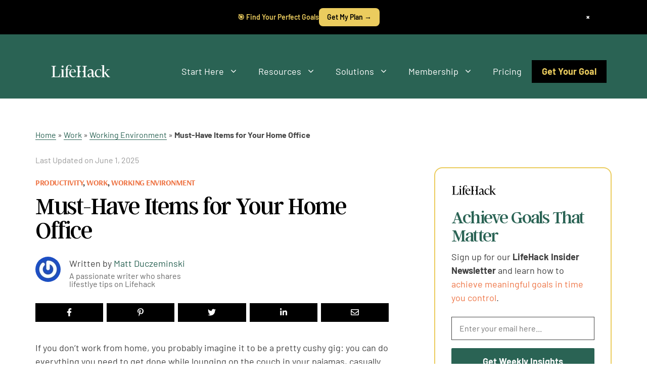

--- FILE ---
content_type: application/javascript
request_url: https://ph.lifehack.org/array/phc_v5iP2kcaHNqH1tFrrR1wR9gDzKNNpdkQSVzFgUWnDji/config.js
body_size: -329
content:
(function() {
  window._POSTHOG_REMOTE_CONFIG = window._POSTHOG_REMOTE_CONFIG || {};
  window._POSTHOG_REMOTE_CONFIG['phc_v5iP2kcaHNqH1tFrrR1wR9gDzKNNpdkQSVzFgUWnDji'] = {
    config: {"token": "phc_v5iP2kcaHNqH1tFrrR1wR9gDzKNNpdkQSVzFgUWnDji", "supportedCompression": ["gzip", "gzip-js"], "hasFeatureFlags": true, "captureDeadClicks": true, "capturePerformance": {"network_timing": true, "web_vitals": false, "web_vitals_allowed_metrics": null}, "autocapture_opt_out": false, "autocaptureExceptions": true, "analytics": {"endpoint": "/i/v0/e/"}, "elementsChainAsString": true, "errorTracking": {"autocaptureExceptions": true, "suppressionRules": []}, "logs": {"captureConsoleLogs": false}, "sessionRecording": {"endpoint": "/s/", "consoleLogRecordingEnabled": true, "recorderVersion": "v2", "sampleRate": null, "minimumDurationMilliseconds": null, "linkedFlag": null, "networkPayloadCapture": null, "masking": null, "urlTriggers": [], "urlBlocklist": [], "eventTriggers": [], "triggerMatchType": null, "scriptConfig": {"script": "posthog-recorder"}}, "heatmaps": true, "conversations": false, "surveys": false, "productTours": false, "defaultIdentifiedOnly": true},
    siteApps: []
  }
})();